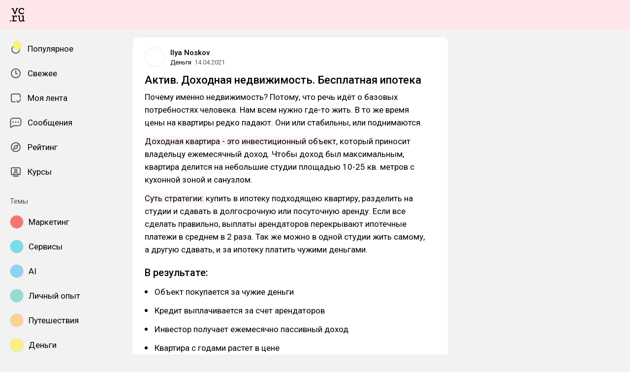

--- FILE ---
content_type: application/javascript; charset=utf-8
request_url: https://vc.ru/assets/Comments-C9z2IhoO.js
body_size: 17467
content:
import{a5 as xe,X as fe,n as Dt,cZ as ln,k as L,l as k,w as ne,b$ as Ee,aD as ot,u as pe,p as qe,cx as Pe,c_ as Ht,c$ as cn,cT as Le,E as g,aq as le,c0 as _e,aG as de,cw as un,a8 as tt,_ as ke,bz as Re,d0 as We,q as be,z as V,A as b,B as q,Z as Ve,ak as Te,d1 as Ft,s as it,Y as Ut,K as me,D as M,C as F,F as o,R as dn,H as oe,O as Me,af as Vt,ay as Xe,b1 as Je,j as Ce,ab as mn,d as vn,c4 as Oe,a1 as fn,I as ye,G as ve,ag as nt,d2 as hn,d3 as gn,cY as yn,aJ as Ot,aN as we,ae as rt,a6 as Ke,aa as pn,d4 as Ze,cS as bn,aE as Cn,cz as kn,ap as ie,a2 as Tn,d5 as wn,d6 as In,M as zt,aH as Sn,ad as Be,bg as Rn,a9 as te,d7 as En,d8 as Ae,d9 as An,aj as _n,da as lt,bA as ct,$ as xn,db as Pn,bx as wt,cv as $n,N as Ne,dc as Bn,dd as Ln,de as Nn,cA as Mn,cs as Dn,bO as ut,bK as Hn,bJ as Fn,df as he,dg as Un,dh as Vn,b6 as It,di as at,dj as On,dk as zn,dl as Gn,ct as ze,bd as jn,dm as qn,cp as je,dn as Gt,dp as jt,dq as qt,cP as Wn,dr as Xn,c9 as Jn,b_ as re,cJ as St,cN as Kn,cM as Qn,J as st,ds as Yn,dt as Zn,du as ea,dv as ta,bc as na,ck as aa,h as sa,cc as oa,t as ue,dw as ia,c7 as ra,dx as la,dy as ca,au as Wt,dz as ua,T as Rt,m as Fe,dA as Ue,dB as da,ar as Xt,aQ as ma,dC as va,aA as Se,dD as fa,dE as ha,dF as ga,dG as ya,ce as pa,ca as ba,a7 as Ca,dH as ka,dI as Ta,dJ as wa,dK as Ia,dL as Sa,dM as Ra}from"./index-BAxFXktw.js";import{u as Ea,f as Aa,a as _a}from"./useSuggest-D9w0pQb7.js";function xa(){const{[fe.Gifs]:e}=xe(),r=Dt(async a=>await e.getSearchableGifs(t.value,a)),l=L(""),s=k(()=>l.value.trim()===""?0:600),t=ln(l,s);return ne(t,async()=>{await r.loadInitial()}),Ee(()=>{e.resetSearchableGifs()}),{searchQuery:t,searchQueryModel:l,list:ot(r)}}function Pa(){const{[fe.Gifs]:e}=xe(),{isAnon:r}=pe(),l=Dt(async s=>r.value?[]:await e.getFavoriteGifs(s));return qe(async()=>{await l.loadInitial()}),Ee(()=>{e.resetFavoriteGifs()}),{list:ot(l)}}const Ie=0,De="data-branch-id",Ge="data-branch-highlightable",$a="data-branch-expandable",Jt="data-branch-semi-expandable";function Ba(e){const{scrollToElement:r}=Ht(),l=L(Ie),{css:s}=cn("",{id:"comments-branches"});function t(u,v){if(v!==void 0&&(u.getAttribute(v)??"")==="")return Ie;const c=u.getAttribute(De)??"",i=parseInt(c);return Number.isNaN(i)?Ie:i}function a(u,v,c){var i;return((i=e.tree.value)==null?void 0:i.toggleCollapse(u,v,c))??!1}function f(u){l.value=u,s.value=`@media (hover: hover) { [${Ge}][${De}="${u}"] { --branch-stroke: 2px; --color-branch: var(--theme-color-signal-active-default); } }`}function m(){l.value=Ie,s.value=""}return ne(e.entryId,()=>{m()}),Le(e.container,"mouseover",u=>{const v=t(u.target,Ge);v!==Ie&&f(v)}),Le(e.container,"mouseout",u=>{t(u.target,Ge)!==Ie&&m()}),Le(e.container,"click",u=>{var c;const v=t(u.target);if(v!==Ie){const i=u.target.getAttribute(Jt)!==null,h=a(v,void 0,{semi:i}),T=(c=e.tree.value)==null?void 0:c.getNodeById(v);if(T===void 0)return;h&&T.rootElement!==null&&!T.state.isOnScreen&&!i&&r(T.rootElement),m()}}),{toggleBranch:a}}const La=Pe(Ba,()=>({toggleBranch:()=>!1})),dt=({data:e})=>g("div",{class:"comment-branches"},[e.map(r=>{const l=!r.isParentOrSelfLastInBranch,s=r.isDirectReplyInBranch&&r.isParentOrSelfLastInBranch,t=r.isDirectReplyInBranch||!r.isParentOrSelfLastInBranch;return le(g("div",de({class:["comment-branch",l&&"comment-branch--visible",t&&"comment-branch--interactable",s&&"comment-branch--short"],key:`branch:${r.branchId}`},{[De]:r.branchId,[Ge]:!0}),[r.isDirectReplyInBranch&&g("div",{class:"comment-branch__arc"},null)]),[[_e("gtm"),"Comment — Close Thread — Click"]])})]);function Et(e){return typeof e=="function"||Object.prototype.toString.call(e)==="[object Object]"&&!We(e)}const Na=({stubText:e,stubType:r,isReply:l,i18n:s},{emit:t})=>{let a,f;return g("div",{class:"comments-form-stub"},[g("div",{class:"comments-form-stub__text",innerHTML:un(e??"")},null),g("div",{class:"comments-form-stub__buttons"},[r===tt.OnlySubscribers&&g(ke,{size:"small",onClick:()=>t("subscribe")},Et(a=s.t("shared.subscribeButton.subscribe"))?a:{default:()=>[a]}),r===tt.OnlyPlus&&g(ke,{size:"small",to:{name:"Plus",params:{source:Re.RestrictedComments}}},{default:()=>[g("span",{class:"comments-form-stub__plus-button"},[s.t("entry.comments.form.plus")])]}),l&&g(ke,{size:"small",onClick:()=>t("cancel")},Et(f=s.t("entry.comments.form.cancel"))?f:{default:()=>[f]})])])},Ma={class:"contenteditable"},Da=["contenteditable","data-placeholder"],Ha=be({__name:"Contenteditable",props:{modelValue:{},placeholder:{},disabled:{type:Boolean},maxlength:{}},emits:["focus","blur","input","exceeded","update:modelValue"],setup(e,{expose:r,emit:l}){const s=e,t=l,a=L();function f(v){var h;v.preventDefault();const c=(h=v.clipboardData)==null?void 0:h.getData("text/plain");if(typeof c!="string")return;const i=Ft(c.trim());i!==""&&document.execCommand("insertText",!1,i)}function m(){var i,h;const v=((i=a.value)==null?void 0:i.textContent)??"";if(s.maxlength!==void 0&&v.length>s.maxlength){t("exceeded");return}const c=v===""||((h=a.value)==null?void 0:h.innerHTML)===void 0?"":a.value.innerHTML;t("update:modelValue",c)}function u(v=""){a.value!==void 0&&(a.value.innerHTML=v)}return ne(()=>s.modelValue,()=>{var v;s.modelValue!==((v=a.value)==null?void 0:v.innerHTML)&&u(s.modelValue)}),qe(()=>{u(s.modelValue)}),r({input:a}),(v,c)=>(b(),V("div",Ma,[q("span",{ref_key:"input",ref:a,class:Te(["contenteditable__input",e.disabled&&"contenteditable__input--disabled"]),contenteditable:!e.disabled,"data-placeholder":e.placeholder,onInput:m,onPaste:f,onFocus:c[0]||(c[0]=i=>t("focus",i)),onBlur:c[1]||(c[1]=i=>t("blur",i)),onDragover:c[2]||(c[2]=Ve(()=>{},["prevent"]))},null,42,Da)]))}}),Fa=["onClick"],At=be({__name:"GifsList",props:{items:{},isLoading:{type:Boolean},isFadedOut:{type:Boolean}},emits:["select","endReach","scrollingStateChange"],setup(e,{expose:r,emit:l}){const s=e,t=l,a=k(()=>m.value?150:100),f=k(()=>s.isFadedOut?(a.value-36)*-1:void 0),{isWiderThanContent:m}=it(),u=L(null),v=k(()=>s.items[0]);return ne(()=>{var c;return(c=u.value)==null?void 0:c.isScrolling},c=>{t("scrollingStateChange",c===!0)}),Ut(()=>v.value,()=>{var c;(c=u.value)==null||c.scrollToTop()},{flush:"post",debounce:50}),r({refresh:()=>{var c;(c=u.value)==null||c.refresh()},scrollToTop:()=>{var c;(c=u.value)==null||c.scrollToTop()}}),(c,i)=>(b(),V(me,null,[e.items.length>0?(b(),M(o(dn),{key:0,ref_key:"gridInstance",ref:u,class:Te(["gifs-list",e.isFadedOut&&"gifs-list--faded-out"]),items:e.items,"virtual-scroll":{gap:3,itemsPerRow:3,itemHeight:a.value},"end-offset":o(m)?"300px":"450px","additional-height":f.value,onEndReach:i[0]||(i[0]=h=>t("endReach"))},{item:oe(({data:h,style:T})=>[q("div",{class:"gifs-list__item",style:Me(T),onClick:R=>t("select",h)},[Vt(c.$slots,"item",{data:h})],12,Fa)]),_:3},8,["class","items","virtual-scroll","end-offset","additional-height"])):F("",!0),e.isLoading?(b(),M(o(Xe),{key:1,class:Te({"gifs-list__loader":!0,"gifs-list__loader--placeholder":e.items.length===0})},null,8,["class"])):F("",!0)],64))}}),Ua={class:"gifs-manager__header"},Va={key:0,class:"gifs-manager__plus"},Oa=["src"],za={key:2,class:"gifs-manager__title"},Ga=["src"],ja=["src"],qa=be({__name:"GifsManager",emits:["select"],setup(e,{emit:r}){const l=r,s=Je(),{isWiderThanContent:t}=it(),{isPlusSubscriber:a}=pe(),{list:f}=Pa(),{searchQuery:m,searchQueryModel:u,list:v}=xa(),{t:c}=Ce(),{trackEvent:i}=mn(),h=k(()=>m.value.trim().length>0),T=k(()=>!h.value&&!a.value),R=L(null),x=L(null),$=L();async function N(){i("Gifs Attaching — Plus Purchase — Click"),await s.push({name:"Plus",params:{source:Re.FavoriteGifs}})}function W(B){const S=B.getBoundingClientRect(),E=S.left+S.width/2,J=S.top+S.height/2;$.value={url:B.src,x:E,y:J,aspectRatio:B.naturalWidth/B.naturalHeight}}function D(B){l("select",B),i("Gifs Attaching — History Item — Click")}function X(B){l("select",B),i(`Gifs Attaching — ${h.value?"Search":"Popular"} Item — Click`)}function z(){clearTimeout(H),$.value=void 0}let H;return vn()||(Le(x,"mouseover",B=>{B.target instanceof HTMLImageElement&&(clearTimeout(H),H=setTimeout(()=>{B.target instanceof HTMLImageElement&&W(B.target)},100))}),Le(x,"mouseout",B=>{B.target instanceof HTMLImageElement&&z()})),ne(h,async()=>{var B;await we(),(B=R.value)==null||B.refresh()}),ne([()=>f.isEnded,()=>f.isEmpty],async()=>{await we(),await v.loadInitial()},{once:!0}),qe(()=>{i("Gifs Attaching — Show")}),Ee(()=>{i("Gifs Attaching — Done")}),(B,S)=>(b(),V("div",{ref_key:"rootContainer",ref:x,class:"gifs-manager"},[q("div",Ua,[g(o(fn),{modelValue:o(u),"onUpdate:modelValue":S[0]||(S[0]=E=>Oe(u)?u.value=E:null),class:"gifs-manager__search",placeholder:o(c)("shared.gifs.search"),icon:"search",loading:h.value&&o(v).isLoading,"icon-right":o(u).trim().length>0?{name:"cross",action:()=>u.value=""}:void 0},null,8,["modelValue","placeholder","loading","icon-right"])]),T.value?(b(),V("div",Va,[ye(ve(o(c)("shared.gifs.stored",{n:100}))+" ",1),g(o(nt),{rounded:!0,onClick:S[1]||(S[1]=E=>N())},{default:oe(()=>[ye(ve(o(c)("shared.unblock")),1)]),_:1})])):F("",!0),h.value?F("",!0):(b(),M(At,{key:1,items:o(f).items,"is-loading":o(f).isLoading,"is-faded-out":o(f).items.length>3&&T.value,onSelect:S[2]||(S[2]=E=>D(E.adapter)),onEndReach:S[3]||(S[3]=E=>o(f).loadMore()),onScrollingStateChange:S[4]||(S[4]=E=>E&&z())},{item:oe(({data:E})=>[q("img",{src:o(hn)(E.adapter.data.uuid),loading:"lazy"},null,8,Oa)]),_:1},8,["items","is-loading","is-faded-out"])),o(v).isPresent&&!h.value?(b(),V("div",za,ve(o(c)("shared.gifs.popular")),1)):F("",!0),o(v).isPresent?(b(),M(At,{key:3,ref_key:"searchListInstance",ref:R,items:o(v).items,"is-loading":o(v).isLoading,onEndReach:S[5]||(S[5]=E=>o(v).loadMore()),onSelect:S[6]||(S[6]=E=>X(E.uploadableUrl)),onScrollingStateChange:S[7]||(S[7]=E=>E&&z())},{item:oe(({data:E})=>[q("img",{src:o(t)?E.previewUrl.gif:E.previewUrl.smallGif,loading:"lazy"},null,8,Ga)]),_:1},8,["items","is-loading"])):F("",!0),h.value&&!o(v).isPresent?(b(),M(o(gn),{key:4,"disable-icon":!0,text:o(c)("shared.gifs.notFound")},null,8,["text"])):F("",!0),(b(),M(Ot,{to:"body"},[g(yn,{name:"gif-pop"},{default:oe(()=>[$.value?(b(),V("div",{key:0,class:"gifs-manager-preview",style:Me({top:`${$.value.y}px`,left:`${$.value.x}px`})},[q("img",{src:$.value.url,style:Me({width:$.value.aspectRatio>1?"auto":"170px",height:$.value.aspectRatio>1?"170px":"auto"})},null,12,ja)],4)):F("",!0)]),_:1})]))],512))}}),Wa={class:"comment__branches"},Xa={class:"comment__content"},Ja={key:0,class:"comments-form__donation"},Ka={class:"comments-form__attachments"},Qa={class:"comments-form__footer"},Ya={class:"comments-form__actions"},Za={class:"comments-form__buttons"},_t=5e3,es=320,ts=250,xt=be({__name:"CommentsForm",props:{modelValue:{},contextNode:{default:void 0},attachmentsLimit:{default:1},stubText:{},stubType:{},isDisabled:{type:Boolean},isLoading:{type:Boolean},isMain:{type:Boolean},isEmpty:{type:Boolean},isExtractingLinks:{type:Boolean},branchesRelations:{default:()=>[]},suggestPlugins:{},isDonationsEnabled:{type:Boolean,default:!1}},emits:["submit","cancel","update:modelValue","attachmentRemove","subscribe"],setup(e,{expose:r,emit:l}){const s=e,t=l,{t:a,p:f}=Ce(),{open:m,close:u}=rt(),{alert:v}=Ke(),{open:c,close:i}=pn(),h=L(),T=L();Ea(Ze(s).suggestPlugins,T);const R=Ze(s).modelValue,x=L(!1),$=L(!1),N=L(!1),W=bn("promoted:mention-button",!1),{nodes:D,uploaded:X,openFileDialog:z,isFileOverDropZone:H,attach:B,remove:S}=Cn({model:Ze(R).attachments,container:h,accept:".png,.jpg,.jpeg,.heic,.webp,.gif,.mp4,.mov,.webm",limit:s.attachmentsLimit,onChange:()=>{O()},onRemove:d=>{t("attachmentRemove",d)}});kn(h,([{contentRect:d}])=>{x.value=d.width<es,$.value=d.width<ts});const E=L(!1),J=k(()=>!s.isDisabled&&!s.isLoading),p=k(()=>{var d;return((d=s.contextNode)==null?void 0:d.comment.id)??0}),I=k(()=>s.contextNode!==void 0),U=k(()=>ie('{"withdrawalLink":"https://lk.cloudtips.ru"}')&&s.isDonationsEnabled&&!I.value);function O(d){t("update:modelValue",{html:(d==null?void 0:d.html)??s.modelValue.html,attachments:(d==null?void 0:d.attachments)??X.value,replyTo:(d==null?void 0:d.replyTo)??p.value,donation:(d==null?void 0:d.donation)===void 0?s.modelValue.donation:d.donation})}function G(){N.value=!0,v({type:te.Error,text:a("entry.comments.alerts.formTextLimitExceeded",{limit:_t})})}async function ee(d){N.value=!1,O({html:d})}function C(){s.isEmpty||t("submit")}function P(){we().then(()=>{requestAnimationFrame(()=>{T.value!==void 0&&Aa(T.value)})})}function y(d){c(En,{min:100,max:1e4,suggestions:[250,500,1e3],buttonLabel:a("entry.comments.attach"),location:"Comments",style:{padding:"16px"},onSubmit:w=>{O({donation:w}),i()}},{width:220,target:d.target})}function A(){m(qa,{onSelect(d){B([d]),u()}},{title:a("shared.gifs.attach"),fit:"cover"})}async function K(){T.value!==void 0&&(_a("@",T.value,{skipInsertIfPresent:!0}),W.value=!0)}async function n(){t("subscribe"),await we(),P()}return r({input:T,focus:P}),(d,w)=>{const ae=_e("gtm");return b(),V("div",{class:Te(["comment","comment--writing",e.isMain&&"comment--writing-main",!e.isMain&&"comment--writing-secondary",e.contextNode!==void 0&&"comment--writing-reply"]),style:Me({"--comment-display-level":e.branchesRelations.length>0?1:0})},[q("div",Wa,[g(o(dt),{data:e.branchesRelations},null,8,["data"])]),q("div",Xa,[e.isDisabled&&o(ie)(e.stubText)?(b(),M(o(Na),{key:0,stubText:e.stubText,stubType:e.stubType,isReply:I.value,i18n:{t:o(a),p:o(f)},onCancel:w[0]||(w[0]=Q=>t("cancel")),onSubscribe:n},null,8,["stubText","stubType","isReply","i18n"])):(b(),V("div",{key:1,ref_key:"formContainer",ref:h,class:Te(["comments-form",!J.value&&"comments-form--disabled",E.value&&"comments-form--focused",o(H)&&"comments-form--dropover"]),onClick:Ve(P,["self"])},[g(Ha,{ref:Q=>{T.value=Q==null?void 0:Q.input},disabled:!J.value,"model-value":e.modelValue.html,placeholder:o(ie)(e.stubText)?e.stubText:o(a)("entry.comments.form.placeholder"),maxlength:_t,onFocus:w[1]||(w[1]=Q=>E.value=!0),onBlur:w[2]||(w[2]=Q=>E.value=!1),onExceeded:G,"onUpdate:modelValue":ee,onKeyup:Tn(Ve(C,["ctrl"]),["enter"])},null,8,["disabled","model-value","placeholder","onKeyup"]),e.modelValue.donation?(b(),V("div",Ja,[g(o(wn),{value:e.modelValue.donation},null,8,["value"]),I.value?F("",!0):(b(),M(o(In),{key:0,onClick:w[3]||(w[3]=()=>{O({donation:null})})}))])):F("",!0),q("div",Ka,[(b(!0),V(me,null,zt(o(D),Q=>(b(),M(Sn,de({ref_for:!0},Q,{key:`attachment:${Q.key}`,onRemove:mt=>o(S)(Q.key)}),null,16,["onRemove"]))),128))]),q("div",Qa,[q("div",Ya,[le(g(o(Be),{icon:"image",size:20,onClick:w[4]||(w[4]=Q=>o(z)())},null,512),[[ae,"New Comment — Attach Media — Click"]]),le(g(o(Be),{icon:"gif",size:20,onClick:w[5]||(w[5]=Q=>A())},null,512),[[ae,"New Comment — Attach GIF — Click"]]),le(g(o(Be),{icon:"mention_clear",size:20,"is-need-attention":!o(W),onMousedown:w[6]||(w[6]=Ve(()=>{},["prevent"])),onClick:w[7]||(w[7]=Q=>K())},null,8,["is-need-attention"]),[[ae,"New Comment — Mention — Click"]]),U.value?(b(),M(o(Be),{key:0,icon:"rouble",size:20,onClick:y})):F("",!0),e.isExtractingLinks?(b(),M(o(Xe),{key:1})):F("",!0)]),q("div",Za,[I.value?(b(),M(o(nt),{key:0,type:"minimal",icon:$.value?"cross":void 0,"is-circle":$.value,disabled:!J.value,onClick:w[8]||(w[8]=Q=>t("cancel"))},{default:oe(()=>[$.value?F("",!0):(b(),V(me,{key:0},[ye(ve(o(a)("entry.comments.form.cancel")),1)],64))]),_:1},8,["icon","is-circle","disabled"])):F("",!0),le((b(),M(o(nt),{icon:x.value?"arrow_up":void 0,disabled:e.isEmpty||!J.value||N.value,"is-circle":x.value,onClick:C},{default:oe(()=>[x.value?F("",!0):(b(),V(me,{key:0},[ye(ve(o(a)("entry.comments.form.submit")),1)],64))]),_:1},8,["icon","disabled","is-circle"])),[[Rn,!e.isEmpty],[ae,"New Comment — Send Button — Click"]])])])],2))])],6)}}}),ns={class:"comments-header"},as={class:"comments-header__title"},ss={class:"comments-header__controls"},os=5,is=be({__name:"CommentsHeader",props:{count:{},sorting:{},isSubscribedToNotifications:{type:Boolean}},emits:["update:sorting","update:isSubscribedToNotifications"],setup(e,{emit:r}){const l=e,s=r,{t,p:a}=Ce(fe.Entry),f=[{label:t("comments.sorting.best"),value:Ae.Hotness,action:()=>{s("update:sorting",Ae.Hotness)}},{label:t("comments.sorting.latest"),value:Ae.Date,action:()=>{s("update:sorting",Ae.Date)}}];return(m,u)=>(b(),V("div",ns,[e.count!==void 0?(b(),V(me,{key:0},[q("div",as,[e.count>0?(b(),V(me,{key:0},[ye(ve(o(a)("comments.counter",e.count)),1)],64)):(b(),V(me,{key:1},[ye(ve(o(t)("comments.title")),1)],64))]),q("div",ss,[e.count>os?(b(),M(An,{key:0,selected:l.sorting,options:f},null,8,["selected"])):F("",!0),g(o(Be),{class:"comments-header__bell",icon:"bell","is-active":e.isSubscribedToNotifications,onClick:u[0]||(u[0]=v=>s("update:isSubscribedToNotifications",!e.isSubscribedToNotifications))},null,8,["is-active"])])],64)):(b(),M(o(_n),{key:1,width:"143px"}))]))}});function rs(e){return typeof e=="function"||Object.prototype.toString.call(e)==="[object Object]"&&!We(e)}const ls=({entryAuthorId:e,entryUrl:r,i18n:l,...s},{emit:t})=>{const a=s.replyTo>0,f=s.isPinned,m=s.isEdited,u=e!==void 0&&e===s.author.id,v=lt(r,s.id),c=ct(s.author),i={main:()=>[f&&g("div",{class:"comment__icon"},[g(Ne,{name:"pin",width:14,height:14},null)]),a&&le(g("div",{class:"comment__icon comment__icon--interactable",onMouseenter:()=>t("arrowHover"),onMouseleave:()=>t("arrowUnhover"),onClick:()=>t("arrowClick")},[g(Ne,{name:"reply_to",width:14,height:14},null)]),[[_e("gtm"),"Comment — Go To — Click"]])].filter(h=>h!==!1),secondary:()=>[s.author.nickname&&le(g(wt,{class:"comment__detail",to:c,"preview-type":Pn.Subsite,previewSource:"Comment"},{default:()=>[ye("@"),s.author.nickname]}),[[_e("gtm"),"Comment — Nickname — Click"]]),le(g(wt,{class:"comment__detail comment__detail--noshrink",to:v,preventDefault:!0,onClick:h=>{h.preventDefault(),t("dateClick")}},{default:()=>[g($n,{date:s.date},null)]}),[[_e("gtm"),"Comment — Date — Click"]]),m&&g(Ne,{name:"pen_solid",width:12,height:12},null),u&&g("div",{class:"comment__detail--accent"},[l.t("entry.comments.author")])].filter(h=>h!==!1)};return g(xn,{id:s.author.id,url:c,name:s.author.name,avatar:s.author.avatar,badgeId:s.author.badgeId,isAllowVideoAvatar:s.author.isPlus,location:"Comment",avatarSize:36,isOnline:s.author.isOnline},rs(i)?i:{default:()=>[i]})};function Pt(e,r,{isForceRealText:l=!1}={}){return l?e.hiddenContent??e.text:e.isIgnored?r.t("shared.comments.hidden"):e.text}function cs(e){return typeof e=="function"||Object.prototype.toString.call(e)==="[object Object]"&&!We(e)}const us=({level:e,parentId:r,branchesRelations:l,maxVisibleRelationsLevel:s,label:t})=>g("div",{class:"comment comment--expander",style:{"--comment-display-level":Math.min(e,s)}},[g("div",{class:"comment__branches"},[g(dt,{data:l.slice(0,s).map((a,f)=>({...a,isParentOrSelfLastInBranch:f===l.length-1?!0:a.isParentOrSelfLastInBranch}))},null)]),g("div",{class:"comment__content"},[g(ke,de({class:"comment__expand",size:"small"},{[De]:r,[Jt]:!0}),cs(t)?t:{default:()=>[t]})])]);function ds(e){return typeof e=="function"||Object.prototype.toString.call(e)==="[object Object]"&&!We(e)}const ms=({i18n:e,actions:r,entryUrl:l,repliesCount:s,entryAuthorId:t,branchesRelations:a,maxVisibleRelationsLevel:f,state:m,isUnread:u,isMePlusSubscriber:v,getRepliesCount:c,...i},{emit:h})=>{let T,R=null;if(!m.isRendered)return h("refUpdate",i.id,null,R),R=null,F(`comment:${i.id}`);if(m.isRenderedAsParentBranchExpander){const D=(c==null?void 0:c(i.replyTo,i.id))??0,X=`${e.t("shared.more")} ${e.p("shared.comments.repliesCounter",D)}`;return g(us,{parentId:i.replyTo,level:i.level,branchesRelations:a,maxVisibleRelationsLevel:f,label:X},null)}const x=(i.isIgnored||i.isHiddenByBan)&&!m.isRevealedHidden,N=i.isRemoved&&!i.isHiddenByBan||x,W=s>0;return g("div",{class:["comment",i.level===0&&"comment--root",m.isHighlighted&&"comment--highlighted",m.isAttention&&"comment--attention",u&&"comment--unread",N&&"comment--hidden"],"data-id":i.id,ref:D=>{h("refUpdate",i.id,D,R),R=D},style:{"--comment-display-level":Math.min(i.level,f)}},[g("div",{class:"comment__branches"},[g(dt,{data:a.slice(0,f)},null)]),g("div",{class:"comment__content","data-content":!0},[N?[g("div",{class:"comment__avatar comment__avatar--icon"},[g(Ne,{name:x?"spoiler":"ban",width:22,height:22},null)]),g("div",{class:"comment-hidden"},[g("div",{class:"comment-hidden__text"},[Pt(i,e,{isForceRealText:m.isRevealedHidden})]),x&&g("div",{class:"comment-hidden__restore"},[g(ke,{size:"tiny",isPromotesPlus:!v,onClick:()=>h("revealHidden",i.id)},ds(T=e.t("entry.comments.show"))?T:{default:()=>[T]})])])]:[g(ls,de(i,{entryUrl:l,entryAuthorId:t,i18n:e,onArrowHover:()=>h("highlightParent",i.replyTo),onArrowUnhover:()=>h("unhighlightParent"),onArrowClick:()=>h("navigateToParent",i.replyTo),onDateClick:()=>h("navigateToSelf",i.id)}),null),g(Bn,de(i,{actions:r,mediaSize:[400,300],mediaZoom:!0,text:Pt(i,e,{isForceRealText:m.isRevealedHidden})}),null)],g(Ln,de(i,{i18n:e,actions:r,context:{entryId:i.entry.id,entryUrl:l,entryAuthorId:t},isReplyDisabled:N,isEtcDisabled:N,onReplyClick:()=>{h("reply",i.id)}}),{default:()=>W&&[le(g(ke,de({class:"comment__expand",size:"small",disabled:m.isLoadingReplies,onClick:m.isRepliesLoaded?void 0:()=>h("expand",i.id)},m.isRepliesLoaded?{[De]:i.id,[$a]:!0}:void 0),{default:()=>[m.isRepliesLoaded&&!m.isRepliesCollapsed?e.t("shared.collapse"):e.p("shared.comments.repliesCounter",s)]}),[[Nn,"Comment — Open Thread — Click"]]),m.isLoadingReplies&&g(Xe,null,null)]})])])},vs={class:"comments-updates"},et=99,$t=140,fs=be({__name:"CommentsUpdates",props:{unreadCount:{}},emits:["click","close"],setup(e,{emit:r}){const l=e,s=r,{p:t}=Ce(fe.Entry),a=L(),f=L(!1),m=L(!1);let u;const v=k(()=>l.unreadCount>et?`${et}+ ${t("comments.newUnread",et,!1)}`:`${l.unreadCount} ${t("comments.newUnread",l.unreadCount,!1)}`);Mn(a,([{boundingClientRect:i,intersectionRect:h}])=>{m.value=i.bottom>h.bottom&&h.bottom!==0},{threshold:[0,1]});function c(){f.value=!0,u=setTimeout(()=>{f.value=!1},$t)}return Ee(()=>{clearTimeout(u),u=void 0}),(i,h)=>{const T=_e("gtm");return e.unreadCount>0?(b(),V(me,{key:0},[h[2]||(h[2]=q("div",{class:"comments-updates-shifter"},null,-1)),q("div",vs,[le((b(),V("div",{class:Te(["comments-updates-button",m.value&&"comments-updates-button--stuck",f.value&&"comments-updates-button--pressed"]),style:Me({"--press-duration":$t+"ms"}),onMousedown:c},[q("div",{class:"comments-updates-button__label",onClick:h[0]||(h[0]=R=>s("click"))},ve(v.value),1),q("div",{class:"comments-updates-button__close",onClick:h[1]||(h[1]=R=>s("close"))},[g(o(Ne),{name:"cross",width:16,height:16})])],38)),[[T,"Comments — New — Click"]]),q("div",{ref_key:"horizon",ref:a,class:"comments-updates__horizon"},null,512)])],64)):F("",!0)}}}),hs=60*2;function gs({processCommentsFn:e}={}){var K;const{[fe.Comments]:r,[fe.Account]:l}=xe(),{copy:s}=Dn(),{alert:t}=Ke(),{t:a,tf:f}=Ce(),{open:m,close:u}=rt(),{recallAfterAuth:v}=ut(),{user:c,isPlusSubscriber:i,isMe:h}=pe(),{confirm:T}=Hn(),R=Je(),x=(K=Fn)==null?void 0:K(),$=new Set,N=Gn(),W=[{icon:"like",label:a("shared.reactions.title"),handler:async n=>{if(x!==void 0&&!i.value){await R.push({name:"Plus",params:{source:Re.ReactionVoters}});return}m(Un,{getter:async d=>await ee(n.comment.id,d),onItemSelect:u},{title:a("shared.reactions.title")})}},{icon:"rouble",label:a("donations.title"),handler:async n=>{m(Vn,{getter:async d=>await C(n.comment.id,d),onItemSelect:u},{title:a("donations.title")})},filter:n=>(n==null?void 0:n.comment.author.isDonationsEnabled)===!0},{value:"gift",icon:"gift",label:a("shared.etc.gift"),handler:async n=>{await(x==null?void 0:x.giftToUser(Re.GiftComment,n.comment.author.id))},filter:n=>ie(x)&&ie(n)&&!h(n.comment.author.id)&&n.comment.author.isPlusGiftEnabled},{icon:"link",label:a("entry.comments.etc.copyLink"),handler:async({comment:n,entryUrl:d})=>{d!==void 0&&await X(n.id,d)},filter:n=>(n==null?void 0:n.entryUrl)!==void 0,gtm:"Comment — More — Copy Link — Click"},{icon:"bookmark",label:a("entry.comments.etc.addToBookmarks"),handler:async({comment:n})=>{await z(n)},filter:n=>{var d;return((d=n==null?void 0:n.comment)==null?void 0:d.isFavorited)===!1},gtm:"Comment — More — Add To Favorites — Click"},{icon:"bookmark_active",label:a("entry.comments.etc.removeFromBookmarks"),handler:async({comment:n})=>{await H(n)},filter:n=>{var d;return((d=n==null?void 0:n.comment)==null?void 0:d.isFavorited)===!0},gtm:"Comment — More — Remove From Favorites — Click"},{icon:"flag",label:a("shared.etc.complain"),handler:async({comment:n})=>{await B(n.id)},filter:n=>{var d;return(n==null?void 0:n.comment.author.id)!==((d=c.value)==null?void 0:d.id)},gtm:"Comment — More — Complain — Click"},{icon:"spoiler",label:a("shared.etc.block"),handler:async({comment:n})=>{await S(n.author.id),e==null||e(d=>d.comment.author.id===n.author.id,d=>{d.comment.isIgnored=!0,d.state.isRevealedHidden=!1},{chunkSize:100})},filter:n=>{var d;return n!==void 0&&!A(n.comment)&&(n==null?void 0:n.comment.author.id)!==((d=c.value)==null?void 0:d.id)},gtm:"Comment — More — Ignore — Click"},{icon:"eye",label:a("shared.etc.unblock"),handler:async({comment:n,entryId:d})=>{await E(n.author.id),e==null||e(w=>w.comment.author.id===n.author.id,w=>{w.comment.isIgnored=!1,w.state.isRevealedHidden=!1},{chunkSize:100})},filter:n=>{var d;return n!==void 0&&A(n.comment)&&(n==null?void 0:n.comment.author.id)!==((d=c.value)==null?void 0:d.id)}},{permission:he.Edit,icon:"pen",label:a("shared.etc.edit"),handler:async({comment:n})=>{await J(n)},gtm:"Comment — More — Edit — Click"},{permission:he.Pin,icon:"pin",label:a("entry.comments.etc.pin"),handler:async({comment:n})=>{await p(n)},filter:n=>{var d;return((d=n==null?void 0:n.comment)==null?void 0:d.isPinned)===!1}},{permission:he.Pin,icon:"pin",label:a("entry.comments.etc.unpin"),handler:async({comment:n})=>{await I(n)},filter:n=>{var d;return((d=n==null?void 0:n.comment)==null?void 0:d.isPinned)===!0}},{permission:he.Remove,icon:"delete",label:a("entry.comments.etc.remove"),handler:async({comment:n,entryId:d,entryAuthorId:w})=>{var ae;await T({title:a("shared.etc.remove")}),await U(n,d,w!==((ae=c.value)==null?void 0:ae.id)),t({type:te.Success,text:a("shared.done")})},filter:n=>(n==null?void 0:n.comment.isRemoved)===!1},{permission:he.RemoveThread,icon:"delete_thread",label:a("entry.comments.etc.removeThread"),handler:async({comment:n,entryId:d})=>{await T({title:a("shared.etc.remove")}),await O(n,d),t({type:te.Success,text:a("shared.done")})},filter:n=>(n==null?void 0:n.comment.isRemoved)===!1},{permission:he.Moderate,icon:"comment",label:a("shared.etc.moderateComment"),handler:async n=>{It(at(`/admin/comments/${n.comment.id}`),"_blank")}},{permission:he.Moderate,icon:"subs",label:a("shared.etc.moderateUser"),handler:async n=>{It(at(`/admin/users/${n.comment.author.id}`),"_blank")}}],{getContextActions:D}=On(W,{requestPermissions:async({comment:n})=>await r.getPermissionsForCommentId(n.id)});async function X(n,d){const w=window.location.origin+lt(d,n);await s(w),t({type:te.Success,text:a("entry.comments.alerts.copied")})}async function z(n){await v(async()=>{await r.toggleBookmark(n.id,!0),t({type:te.Success,text:a("entry.comments.alerts.addedToBookmarks")})})}async function H(n){await v(async()=>{await r.toggleBookmark(n.id,!1),t({type:te.Success,text:a("entry.comments.alerts.removedFromBookmarks")})})}async function B(n,d=!0){return await new Promise(w=>{m(zn,{isShowSuccessAlert:d,submitHandler:async ae=>{await v(async()=>await r.complain(n,ae)),w(),u()}},{title:a("shared.etc.complain")})})}async function S(n){await v(async()=>await l.blockUser(n)),$.add(n),t({type:te.Success,text:a("shared.userBlocked")})}async function E(n){await v(async()=>await l.unblockUser(n)),$.delete(n),t({type:te.Success,text:a("shared.userUnblocked")})}async function J(n){await N.trigger({action:he.Edit,contextCommentId:n.id,isNeedPlus:!i.value&&ze().unix()-n.date>hs})}async function p(n){await r.pinComment(n.id,!0),t({type:te.Success,text:a("entry.comments.alerts.pinned")})}async function I(n){await r.pinComment(n.id,!1),t({type:te.Success,text:a("entry.comments.alerts.unpinned")})}async function U(n,d,w){await r.removeComment({id:n.id,entryId:d,isRemoveReplies:!1,isRemovedByModerator:w})}async function O(n,d){await r.removeComment({id:n.id,entryId:d,isRemoveReplies:!0})}async function G(n,d){try{await v(async()=>await r.toggleReaction(n,d))}catch(w){w instanceof Error&&t({type:te.Error,text:f(`shared.reactions.errors.${w.message}`,"shared.unknownError")})}}async function ee(n,d,w){return await r.getReactorsList(n,d,w)}async function C(n,d){return await r.getDonatorsList(n,d)}function P(){r.clearReactorsList()}function y(){r.clearDonatorsList()}function A(n){return n.isIgnored||$.has(n.author.id)}return{actions:{getContextActions:D,toggleReaction:G,getReactors:ee,clearReactors:P,getDonators:C,clearDonators:y},onAction:N.on}}const ys=Pe(gs,()=>({actions:{getContextActions:async()=>[],toggleReaction:async()=>{},getReactors:async()=>[],clearReactors:()=>{},getDonators:async()=>[],clearDonators:()=>{}},onAction:()=>({off:()=>{}})}));function ps(e){const{[fe.Comments]:r}=xe(),{isAnon:l}=pe(),s=L(!1),t=ot(new Map),a=k(()=>Array.from(t.entries()).sort(([,R],[,x])=>R-x).map(([R])=>R)),f=k(()=>t.size);async function m(){l.value||s.value||e.count.value===void 0||(await r.saveCommentsVisitForEntryId(e.entryId.value,e.count.value),s.value=!0)}function u(){s.value=!1}function v(R,x){t.set(R,x)}function c(R){t.delete(R)}function i(){t.clear()}async function h(R,x){const $=await qn(e.lastVisit).not.toBe(void 0);typeof($==null?void 0:$.date)=="number"&&x>$.date&&v(R,x)}function T(R){return a.value.includes(R)}return ne(e.entryId,()=>{u()}),jn(e.isShouldUpdateVisit,m),{unreadCommentsIdsByDate:a,unreadCommentsCount:f,removeUnread:c,readAll:i,compareCommentDate:h,isUnread:T}}const bs=Pe(ps,()=>({unreadCommentsIdsByDate:k(()=>[]),unreadCommentsCount:k(()=>0),removeUnread:()=>{},readAll:()=>{},compareCommentDate:async()=>{},isUnread:()=>!1}));function Bt(e){return e.props!==null&&e.el!==null&&e.el instanceof HTMLElement&&e.el.nodeType===e.el.ELEMENT_NODE}const Cs=be({__name:"CommentsTree",props:{entryId:{},nodes:{},count:{},lastVisit:{},isSingleThread:{type:Boolean},maxVisibleRelationsLevel:{},getRepliesCount:{type:Function},processComments:{type:Function}},emits:["reply","edit","expand","highlight","unhighlight","navigate","read","refUpdate","visibilityChange","donationRender","revealHidden"],setup(e,{emit:r}){const l=e,s=r,t=je(Gt,k(()=>0)),a=je(jt,k(()=>"")),f=qt("container"),m=new Map,u=k(()=>!l.isSingleThread&&l.nodes!==void 0&&R.value&&l.lastVisit!==void 0),v=Je(),{t:c,p:i}=Ce(),{actions:h,onAction:T}=ys({processCommentsFn:l.processComments}),{isVisible:R}=Wn(f),{observe:x,unobserve:$,visibleElements:N}=Xn(),{isPlusSubscriber:W}=pe(),{isDisabled:D,isBannerEnabled:X}=Jn(),{unreadCommentsIdsByDate:z,unreadCommentsCount:H,removeUnread:B,readAll:S,isUnread:E,compareCommentDate:J}=bs({entryId:re(l,"entryId"),count:re(l,"count"),lastVisit:re(l,"lastVisit"),isShouldUpdateVisit:u}),p=k(()=>!D.value&&X(St.InComments));function I(){const C=z.value[0];C!==void 0&&s("navigate",C)}function U(C,P,y){s("refUpdate",C,P),P!==y&&y!==null&&$(y),P!==null&&x(P,{threshold:.5},({isIntersecting:A})=>{s("visibilityChange",C,A),ee(C,P,A)})}function O(C){C.props!==null&&(C.props.level===0&&J(C.props.id,C.props.date),Bt(C)&&C.props.donation!==null&&s("donationRender",C.props.id,C.props.nonce))}function G(C){Bt(C)&&$(C.el)}function ee(C,P,y){if(!y||!E(C))return;const A=setTimeout(()=>{N.has(P)&&E(C)&&(B(C),s("read",C)),m.delete(C)},100);m.set(C,A)}return T(({action:C,contextCommentId:P,isNeedPlus:y})=>{if(C===he.Edit&&P!==void 0){if(y){v.push({name:"Plus",params:{source:Re.EditComment}});return}s("edit",P)}}),Ee(()=>{m.forEach(C=>{clearTimeout(C)}),m.clear()}),(C,P)=>(b(),V("div",{ref_key:"container",ref:f,class:"comments-tree"},[(b(!0),V(me,null,zt(e.nodes,y=>(b(),V(me,{key:`comment:${y.comment.id}`},[p.value&&y.rootIndex!==void 0&&y.rootIndex%5===2?(b(),M(Kn,{key:0,"banner-id":o(St).InComments,"advert-place":o(Qn).PostBefore,class:"comments-rotator"},null,8,["banner-id","advert-place"])):F("",!0),g(o(ms),de({ref_for:!0},y.comment,{branchesRelations:y.branchesRelations,state:y.state,isUnread:o(E)(y.comment.id),actions:o(h),i18n:{t:o(c),p:o(i)},entryUrl:o(a),entryAuthorId:o(t),repliesCount:y.repliesCount,maxVisibleRelationsLevel:e.maxVisibleRelationsLevel,getRepliesCount:e.getRepliesCount,isMePlusSubscriber:o(W),onRefUpdate:U,onReply:P[0]||(P[0]=A=>s("reply",A)),onExpand:P[1]||(P[1]=A=>s("expand",A)),onHighlightParent:P[2]||(P[2]=A=>s("highlight",A)),onUnhighlightParent:P[3]||(P[3]=()=>s("unhighlight")),onNavigateToParent:P[4]||(P[4]=A=>s("navigate",A)),onNavigateToSelf:P[5]||(P[5]=A=>s("navigate",A)),onRevealHidden:P[6]||(P[6]=A=>s("revealHidden",A)),onVnodeMounted:O,onVnodeUnmounted:G}),null,16,["branchesRelations","state","isUnread","actions","i18n","entryUrl","entryAuthorId","repliesCount","maxVisibleRelationsLevel","getRepliesCount","isMePlusSubscriber"])],64))),128)),g(fs,{"unread-count":o(H),onClick:I,onClose:o(S)},null,8,["unread-count","onClose"]),Vt(C.$slots,"default")],512))}}),Lt=be({__name:"CommentsExpandBar",props:{count:{},isLoading:{type:Boolean},position:{},isSingleThread:{type:Boolean}},emits:["expand"],setup(e,{emit:r}){const l=e,s=r,{t,p:a}=Ce(),{isPlusSubscriber:f}=pe(),m=k(()=>l.count===void 0||l.count===0?t("entry.comments.showAll"):l.isSingleThread?`${t("shared.showAll")} ${a("entry.comments.counter",l.count)}`:a("entry.comments.counter",l.count)),u=k(()=>!l.isSingleThread&&!f.value);return(v,c)=>(b(),V("div",{class:Te(["comments-limit",e.position&&`comments-limit--${e.position}`])},[g(ke,{class:"comments-limit__expand",disabled:e.isLoading,onClick:c[0]||(c[0]=i=>s("expand"))},{default:oe(()=>[ye(ve(m.value)+" ",1),e.isLoading?(b(),M(Xe,{key:0})):F("",!0)]),_:1},8,["disabled"]),g(st,null,{default:oe(()=>[u.value?(b(),M(ke,{key:0,class:"comments-limit__expand-always",to:{name:"Plus",params:{source:o(Re).ExpandComments}}},{default:oe(()=>[ye(ve(o(t)("entry.comments.expandAlways")),1)]),_:1},8,["to"])):F("",!0)]),_:1})],2))}});function ks(e,r){const{t:l}=Ce(),s=Ft(e.text),t=Yn({entityType:"post",entityId:e.entry.id,version:ze().unix()}),a=e.author.name,f=at(lt(ie(r)?r:e.entry,e.id)),m=s===""?`${l("shared.comment")} ${a} ${l("core.meta.on")} vc.ru`:`${Zn(s,100)} — ${a} ${l("core.meta.on")} vc.ru`,u=(()=>{let i=l("entry.comments.commentInPost");return e.entry.title!==""?i+=` "${e.entry.title}"`:i+=` ${l("core.meta.on")} vc.ru`,i})(),v={description:u,ogType:"article",ogImage:t.fb,ogUrl:f,twitterImage:t.tw,author:a},c=[ea({itemListElement:[{name:e.entry.title!==""?e.entry.title:`${l("shared.post")} ${l("core.meta.on")} vc.ru`,item:na(e.entry)}]}),ta({headline:m,description:u,datePublished:ze(e.date*1e3).toISOString(),dateModified:ze(e.lastModificationDate*1e3).toISOString(),author:{name:e.author.name,image:aa({uuid:e.author.avatar.data.uuid,width:128}),url:ct(e.author)},image:t.fb,url:f,text:s})];return{title:m,meta:v,schema:c,canonicalUrl:f,vkImage:t.vk}}async function Ts(e){const{[fe.Comments]:r,[fe.Subsite]:l}=xe(),{isAnon:s,user:t}=pe(),{setPageProperties:a}=sa(),{alert:f}=Ke(),{recallAfterAuth:m}=ut(),{catchError:u}=oa(),v={Anon:1,Authorized:1,Plus:0,Pagination:10},c=k(()=>ue(e.entryId)),i=k(()=>ue(e.commentId)),h=L(s.value?Ae.Hotness:r.getPreferredSorting()),T=k(()=>ue(e.count)),R=k(()=>ue(e.isHandleSeo)??!1),x=k(()=>i.value!==void 0&&i.value>0),$=L(!1),N=k(()=>{var y;return(y=X.value)==null?void 0:y.reduce((A,K)=>(K.comment.isRemoved||(A+=1),K.state.isRepliesLoaded||(A+=K.comment.replyCount??0),A),0)}),W=k(()=>({total:T.value,processed:N.value,nonProcessed:x.value||T.value===void 0||N.value===void 0?0:T.value-N.value})),D=ia(),X=k(()=>{var y;return(y=D.value)==null?void 0:y.nodes}),z=L(!1),H=L(!1);async function B(y){await u(async()=>{var A;try{z.value=!0;const K=await r.getCommentsByEntryId(c.value,i.value,y);K!==void 0&&(D.value=K,J()),$.value=(i.value===void 0||i.value===0)&&(y==null?void 0:y.limit)!==void 0&&y.limit>0&&(((A=D.value)==null?void 0:A.getNonProcessedCount())??0)>0}catch(K){if(i.value!==void 0&&K instanceof la)throw K;console.error(K),H.value=!0}finally{z.value=!1}})}function S(){var y;z.value=!1,H.value=!1,$.value=!1,(y=D.value)==null||y.clear(),D.value=void 0}function E(){h.value=s.value?Ae.Hotness:r.getPreferredSorting()}function J(){var A;if(!R.value||i.value===void 0||i.value===0)return;const y=(A=D.value)==null?void 0:A.getNodeById(i.value);y!==void 0&&a(ks(y.comment,ue(e==null?void 0:e.entryUrl)))}async function p(y,A){return l.clearMentionsCache(""),await r.addComment(y,A)}async function I(y){l.clearMentionsCache(""),await r.editComment(y)}async function U(){}async function O(){let y=v.Anon;ie(t.value)&&(y=t.value.isPlus?v.Plus:v.Authorized),await B({includeUserData:ie(t.value),limit:y,sorting:h.value})}async function G(y){await r.fillCommentRepliesById(c.value,y)}async function ee(){await B({includeUserData:ie(t.value),limit:v.Pagination,isPagination:!0,sorting:h.value})}async function C(y){try{await m(async()=>await r.toggleNotificationsSubscription(c.value,y))}catch(A){A instanceof Error&&f({type:te.Error,text:A.message})}}async function P(y){return await r.getHiddenCommentById(y)}return ne(c,async(y,A)=>{r.disableRealtimeUpdates(A),S(),E(),await O(),r.enableRealtimeUpdates(y)}),ne(i,async()=>{z.value||(S(),E(),await O())}),ne(h,async y=>{z.value||(r.setPreferredSorting(y),S(),await O())}),Ee(()=>{r.disableRealtimeUpdates(c.value),S()}),await ra({onServer:U,onHydration:U,onAfterClientRender:async()=>{(X.value===void 0||!s.value)&&await O(),r.enableRealtimeUpdates(c.value)}}),{tree:D,nodes:X,counters:W,sorting:h,isLoading:z,isError:H,isSingleThread:x,isLimitApplied:$,add:p,edit:I,loadReplies:G,loadMore:ee,toggleNotificationsSubscription:C,getHiddenCommentById:P}}const Nt=0;function ws(e){const{scrollToElement:r}=Ht(),l=L(null);function s(u){l.value=u,a(!0)}function t(){a(!1),l.value=null}function a(u){var c;if(l.value===null)return;const v=(c=e.tree.value)==null?void 0:c.getNodeById(l.value);v!==void 0&&(v.state.isHighlighted=u)}async function f(u,v=!0){var i;if(u===void 0)return;if(u===Nt){r(e.container.value);return}const c=(i=e.tree.value)==null?void 0:i.getNodeById(u);if(c===void 0){r(e.container.value);return}c.parents.length>0&&c.parents.forEach(h=>{var T;(T=e.tree.value)==null||T.toggleCollapse(h,!1,{complete:!0})}),await we(),requestAnimationFrame(()=>{r(c.rootElement),typeof e.onAfterItemNavigation=="function"&&v&&e.onAfterItemNavigation(c)})}function m(u=Nt){we().then(async()=>{await f(u,!0)})}return{highlight:s,unhighlight:t,navigate:m}}const Is=Pe(ws,()=>({highlight:()=>{},unhighlight:()=>{},navigate:()=>{}}));var ge=(e=>(e.Add="add",e.Edit="edit",e))(ge||{});function Mt({id:e,name:r,nickname:l}){return Xt(`<mention id="${e}" nickname="${l??""}">${r}</mention>`)}function Ss({limit:e=5,items:r}={}){const{[fe.Subsite]:l}=xe(),{getBadgeById:s}=ca();return{getQuery:t=>{const a=/(?:^|\s)(@[^@\s]*)$/i,f=t.match(a);return(f==null?void 0:f[1])??null},getSuggestions:async t=>{t=t.replace(/^@/g,"").trim();const a=t===""?ue(r)??[]:[],f=await l.searchMentions(t);return da([...a,...f],"id").sort((u,v)=>{const c=Fe(u.nickname)&&Ue(u.nickname),i=Fe(v.nickname)&&Ue(v.nickname);return c===i?0:c?-1:1}).slice(0,e).map(u=>{var v;return{value:u.id,label:u.name,labelImageUuid:(v=s(u.badgeId))==null?void 0:v.staticUuid,media:u.avatar,details:Rt(u),promoted:Fe(u.nickname)&&Ue(u.nickname)}})},getReplacementNode:({value:t,label:a,details:f})=>{const m=document.createElement("a"),u=t,v=a,c=f==null?void 0:f.replace(/^@/,"");return m.textContent=`@${c??v}`,m.dataset.mention=Mt({id:u,name:v,nickname:c}),m.dataset.suggested="true",m.href=ct({id:u,nickname:c}),m.spellcheck=!1,Fe(c)&&Ue(c)&&m.classList.add("plus-promoted-text"),m},textToHtml:t=>t.replace(ua,(a,f,m,u,v,c,i)=>{const{id:h,name:T,nickname:R}=i,x=Rt({id:h,nickname:R});return`<a data-mention="${Mt({id:h,name:T,nickname:R})}" data-suggested="true" spellcheck="false" href="/${h}">${x}</a>`}),htmlToText:t=>t.replace(/<a.*?(?:data-mention="(.+?)".*?)>.*?<\/a>/g,(a,f)=>Wt(f))}}function Rs(e,r){const{extract:l}=ma(),s=L(),t=L(!1);return Ut(()=>ue(e),async a=>{if(ue(r==null?void 0:r.disabled)===!0)return;if(a.trim()===""){s.value=void 0;return}const m=va(a,{validate:{url:u=>/^https?:\/\//.test(u),email:!1}}).slice(0,ue(r==null?void 0:r.limit)).map(u=>u.value).filter(u=>{var v;return((v=ue(r==null?void 0:r.exclude))==null?void 0:v.has(u))===!1});if(m.length===0){s.value=void 0;return}try{const u=m.map(async i=>[await l(i),i]);t.value=!0;const c=(await Promise.all(u)).filter(([i])=>i.type===Se.Image||i.type===Se.Movie||i.type===Se.Video||i.type===Se.Link);s.value=c.length===0?void 0:new Map(c)}catch{s.value=void 0}finally{t.value=!1}},{debounce:300}),{extracted:s,isExtracting:t}}function Es(e){const{user:r}=pe(),l=L(),s=L(!1),t=k(()=>f.value===ge.Edit),a=k(()=>{var p;return typeof((p=l.value)==null?void 0:p.contentElement)=="object"}),f=L(ge.Add),m=L({html:"",attachments:[],replyTo:0,donation:null}),u=fa(l,()=>{if(l.value===void 0)return;const p=new Set;return[l.value.comment.id,...l.value.parents].reduce((U,O)=>{var ee,C,P;const G=(C=(ee=e.tree.value)==null?void 0:ee.getNodeById(O))==null?void 0:C.comment.author;return G!==void 0&&!p.has(G.id)&&G.id!==((P=r.value)==null?void 0:P.id)&&(U.push({id:G.id,name:G.name,avatar:G.avatar,nickname:G.nickname,badgeId:G.badgeId}),p.add(G.id)),U},[])}),c=[Ss({items:u})],i=k(()=>{const p=m.value.html.trim().length===0,I=m.value.attachments.length===0;return p&&I}),h=k(()=>{var O;if(l.value===void 0)return[];if(l.value.comment.level>=e.maxVisibleRelationsLevel.value)return[];const p=l.value!==void 0?l.value.replies.total.length>0:!1,I=((O=l.value)==null?void 0:O.state.isRepliesCollapsed)??!1,U=p&&!I;return[{branchId:l.value.comment.id,isDirectReplyInBranch:!0,isParentOrSelfLastInBranch:!U}]}),T=k(()=>({attachmentsLimit:e.attachmentsLimit,isEmpty:i.value,isLoading:s.value,isDisabled:e.isEnabled.value!==!0,isExtractingLinks:J.value,stubText:e.stubText.value,stubType:e.stubType.value,branchesRelations:h.value,suggestPlugins:c})),R=new Set;async function x(p){return await new Promise(I=>{requestAnimationFrame(()=>{l.value=p,I()})})}function $(){m.value.html="",m.value.attachments=[],m.value.replyTo=0,m.value.donation=null}async function N(p){f.value=ge.Add,m.value.replyTo=p.comment.id,$(),await x(p),await we()}async function W(p){f.value=ge.Edit,m.value={html:X(p.comment.text),attachments:[...p.comment.media],replyTo:p.comment.id,donation:p.comment.donation},await x(p)}async function D(){f.value=ge.Add,R.clear(),$(),await x(void 0)}function X(p){return p=Xt(p).replace(/\n/g,"<br>"),Object.values(c).forEach(I=>{p=I.textToHtml(p)}),p.replace(/\r|\n|\r\n/g,"")}function z(p){return Object.values(c).forEach(U=>{p=U.htmlToText(p)}),p=p.replace(/<br>/g,`
`),ya(Wt(p),{allow:["mention"]})}function H(p){s.value=p}function B(p){const I=z(m.value.html),U=JSON.stringify(m.value.attachments);if(p===ge.Edit)return{comment_id:m.value.replyTo,text:I,attachments:U};const{referer:O}=ha();return{id:e.entryId.value,text:I,attachments:U,reply_to:m.value.replyTo,nonce:ga(),referer:O.value}}function S(p){var U;if(p.type===Se.Audio||p.type===Se.OsnovaEmbed||p.type===Se.Embed)return;const I=(U=E.value)==null?void 0:U.get(p);I!==void 0&&R.add(I)}const{extracted:E,isExtracting:J}=Rs(()=>z(m.value.html),{limit:1,exclude:R,disabled:()=>m.value.attachments.filter(p=>{var I;return((I=E.value)==null?void 0:I.has(p))!==!0}).length>0});return ne(E,p=>{pa(m.value.attachments,p!==void 0?Array.from(p.keys()):[])}),ne(e.entryId,()=>{D()}),{model:m,contextNode:l,sharedProps:T,isEditMode:t,isContextNodeElementPresent:a,setFormForReply:N,setFormForEdit:W,setLoadingState:H,resetForm:D,getFormPayload:B,excludeAttachmentLinkFromParsing:S}}const As=Pe(Es,()=>({model:L({html:"",attachments:[],replyTo:0,authorId:void 0,donation:null}),attachmentsNodes:k(()=>[]),contextNode:L(),sharedProps:k(()=>({isEmpty:!0,isLoading:!1,isDisabled:!1,isExtractingLinks:!1,stubText:void 0,stubType:void 0,branchesRelations:[],suggestPlugins:[],attachmentsLimit:0})),isEditMode:k(()=>!1),isContextNodeElementPresent:k(()=>!1),setFormForReply:async()=>{},setFormForEdit:async()=>{},setLoadingState:()=>{},resetForm:async()=>{},getFormPayload:()=>({comment_id:0,id:0,text:"",attachments:"",reply_to:0,creator_id:void 0,nonce:0}),excludeAttachmentLinkFromParsing:()=>{}}));function _s(e=1200){const r=new Map;function l(t){const a=r.get(t.comment.id);a!==void 0&&(clearTimeout(a),r.delete(t.comment.id)),t.state.isAttention=!1}function s(t){l(t),requestAnimationFrame(()=>{t.state.isAttention=!0;const a=setTimeout(()=>{l(t)},e);r.set(t.comment.id,a)})}return{makeAttention:s}}const xs=Pe(_s,()=>({makeAttention:()=>{}}));function Ps(e){const{makeAttention:r}=xs();function l(a,f){if(e.value===void 0||!e.value.hasNode(a))return;const m=e.value.getNodeById(a);m.rootElement=f,m.contentElement=(f==null?void 0:f.querySelector("[data-content]"))??null}function s(a,f){e.value===void 0||!e.value.hasNode(a)||(e.value.getNodeById(a).state.isOnScreen=f)}function t(a){e.value===void 0||!e.value.hasNode(a)||r(e.value.getNodeById(a))}return{setElementsById:l,setVisibilityById:s,makeAttentionById:t}}const Ls=be({__name:"Comments",props:{entryId:{},commentId:{},isFormEnabled:{type:Boolean},formStubText:{},formStubType:{},singleFormCommentsLimit:{default:3},lastVisit:{},count:{},navigationState:{},isSubscribedToNotifications:{type:Boolean},isDonationsEnabled:{type:Boolean}},emits:["subscribeToAuthor"],async setup(e,{emit:r}){var Tt;let l,s;const t=e,a=Je(),{recallAfterAuth:f}=ut(),{open:m,close:u,onModalClose:v}=rt(),{isWiderThanContent:c}=it(),{isPlusSubscriber:i,isMe:h}=pe(),{alert:T}=Ke(),R=je(jt,k(()=>"")),x=je(Gt,k(()=>0)),$=qt("container"),N=L(null),W=k(()=>U.value&&S.value.nonProcessed!==void 0&&S.value.nonProcessed>0),D=k(()=>I.value?w.value!==void 0:!0),X=k(()=>c.value?8:5),z=k(()=>!J.value&&!I.value&&!W.value&&!vt.value&&t.count!==void 0&&t.count>t.singleFormCommentsLimit),{tree:H,nodes:B,counters:S,sorting:E,isLoading:J,isError:p,isSingleThread:I,isLimitApplied:U,add:O,edit:G,loadReplies:ee,loadMore:C,toggleNotificationsSubscription:P,getHiddenCommentById:y}=([l,s]=ba(()=>Ts({entryId:re(t,"entryId"),entryUrl:R,commentId:re(t,"commentId"),count:re(t,"count"),isHandleSeo:()=>t.commentId!==void 0})),l=await l,s(),l),{setElementsById:A,setVisibilityById:K,makeAttentionById:n}=Ps(H),{model:d,contextNode:w,sharedProps:ae,setLoadingState:Q,isEditMode:mt,isContextNodeElementPresent:vt,setFormForReply:ft,setFormForEdit:Kt,resetForm:Qe,getFormPayload:ht,excludeAttachmentLinkFromParsing:gt}=As({entryId:re(t,"entryId"),isEnabled:re(t,"isFormEnabled"),stubText:re(t,"formStubText"),stubType:re(t,"formStubType"),attachmentsLimit:1,maxVisibleRelationsLevel:X,tree:H}),{highlight:Qt,unhighlight:Yt,navigate:He}=Is({tree:H,container:$,onAfterItemNavigation:Y=>{var _;n(Y.comment.id),((_=t.navigationState)==null?void 0:_.isRequestReplyForm)===!0&&Y.comment.id===t.commentId&&requestAnimationFrame(()=>{ft(Y).then(()=>{var j;(j=N.value)==null||j.focus()})})}}),{toggleBranch:Zt}=La({tree:H,entryId:re(t,"entryId"),container:$}),{t:yt,tf:en}=Ce(),pt=r;async function bt(Y="top"){Q(!0);try{await f(async()=>await tn(Y),!0)}finally{Q(!1)}}const Ct=(Tt=Ca)==null?void 0:Tt();let $e;async function tn(Y){if(mt.value){await G(ht(ge.Edit)),await Qe();return}if(t.formStubType===tt.OnlyDonators&&!ie(d.value.donation)&&!h(x.value)){m(wa,{text:yt("entry.comments.onlyDonatorsRestrict"),cancelText:yt("shared.gotIt"),cancelHandler:()=>{u()}});return}const _=d.value.replyTo,j=w.value,se=ht(ge.Add);let Z;if(ie(Ct)&&d.value.donation!==null)await Ct.donate({type:Ia.Comment,data:se,donation:d.value.donation}),$e=se.nonce;else try{Z=await O(se,{position:Y,collapserRule:()=>!1})}catch(ce){throw ce instanceof Error&&ce.message in Sa.comments.errors&&T({type:te.Error,text:en(`entry.comments.errors.${ce.message}`,"shared.unknownError")}),ce}await Qe(),(j==null?void 0:j.state.isRepliesLoaded)===!1&&await ee(j.comment.id),_!==0&&Zt(_,!1),Z!==void 0&&(await we(),He(Z))}const{off:nn}=v(()=>{$e=void 0});function an(Y,_){ie($e)&&$e===_&&(He(Y),$e=void 0)}async function kt(){if(I.value){await a.push(Ra(R.value));return}await C()}function Ye(){t.navigationState!==void 0&&He(t.commentId)}function sn(Y){var j;const _=(j=H.value)==null?void 0:j.getNodeById(Y);_!==void 0&&ft(_).then(()=>{var se;(se=N.value)==null||se.focus()})}function on(Y){var j;const _=(j=H.value)==null?void 0:j.getNodeById(Y);_!==void 0&&Kt(_).then(()=>{var se;(se=N.value)==null||se.focus()})}async function rn(Y){var j;if(!i.value){a.push({name:"Plus",params:{source:Re.ShowIgnoredComments}});return}const _=(j=H.value)==null?void 0:j.getNodeById(Y);_!==void 0&&(_.comment.isHiddenByBan&&_.comment.hiddenContent===null&&await y(Y),_.state.isRevealedHidden=!0)}return ne(()=>t.navigationState,()=>{Ye()}),qe(()=>{Ye()}),Ee(()=>{nn()}),(Y,_)=>{var j,se;return o(p)?F("",!0):le((b(),V("div",{key:0,ref_key:"container",ref:$,class:Te(["comments",W.value&&"comments--limited",o(I)&&"comments--single-thread"])},[o(I)?(b(),M(Lt,{key:1,count:o(I)?e.count:o(S).nonProcessed,"is-loading":o(J),"is-single-thread":o(I),position:"top",onExpand:kt},null,8,["count","is-loading","is-single-thread"])):(b(),M(is,{key:0,sorting:o(E),"onUpdate:sorting":_[0]||(_[0]=Z=>Oe(E)?E.value=Z:null),count:o(S).total,"is-subscribed-to-notifications":e.isSubscribedToNotifications,"onUpdate:isSubscribedToNotifications":o(P)},null,8,["sorting","count","is-subscribed-to-notifications","onUpdate:isSubscribedToNotifications"])),g(o(st),null,{default:oe(()=>{var Z;return[(b(),M(Ot,{to:(Z=o(w))==null?void 0:Z.contentElement,disabled:!o(vt)},[D.value?(b(),M(xt,de({key:0,ref_key:"mainForm",ref:N,modelValue:o(d),"onUpdate:modelValue":_[1]||(_[1]=ce=>Oe(d)?d.value=ce:null)},o(ae),{"is-main":!0,"context-node":o(w),"is-donations-enabled":e.isDonationsEnabled,onCancel:o(Qe),onSubmit:_[2]||(_[2]=ce=>bt("top")),onAttachmentRemove:_[3]||(_[3]=ce=>o(gt)(ce)),onSubscribe:_[4]||(_[4]=ce=>pt("subscribeToAuthor"))}),null,16,["modelValue","context-node","is-donations-enabled","onCancel"])):F("",!0)],8,["to","disabled"]))]}),_:1}),o(B)!==void 0?(b(),M(Cs,{key:2,"entry-id":e.entryId,nodes:o(B),count:o(S).total,"last-visit":e.lastVisit,"is-single-thread":o(I),"max-visible-relations-level":X.value,"get-replies-count":(j=o(H))==null?void 0:j.getRepliesCount,"process-comments":(se=o(H))==null?void 0:se.processComments,onVnodeMounted:_[5]||(_[5]=Z=>Ye()),onReply:sn,onEdit:on,onExpand:o(ee),onHighlight:o(Qt),onUnhighlight:o(Yt),onNavigate:o(He),onRead:o(n),onRefUpdate:o(A),onVisibilityChange:o(K),onDonationRender:an,onRevealHidden:rn},null,8,["entry-id","nodes","count","last-visit","is-single-thread","max-visible-relations-level","get-replies-count","process-comments","onExpand","onHighlight","onUnhighlight","onNavigate","onRead","onRefUpdate","onVisibilityChange"])):(b(),M(o(Ta),{key:3,"with-background":!1,size:o(I)?2:5},null,8,["size"])),o(I)||W.value?(b(),M(Lt,{key:4,count:o(I)?e.count:o(S).nonProcessed,"is-loading":o(J),"is-single-thread":o(I),position:"bottom",onExpand:kt},null,8,["count","is-loading","is-single-thread"])):F("",!0),g(o(st),null,{default:oe(()=>[z.value?(b(),M(xt,de({key:0,modelValue:o(d),"onUpdate:modelValue":_[6]||(_[6]=Z=>Oe(d)?d.value=Z:null)},o(ae),{"is-donations-enabled":e.isDonationsEnabled,onSubmit:_[7]||(_[7]=Z=>bt("bottom")),onAttachmentRemove:_[8]||(_[8]=Z=>o(gt)(Z)),onSubscribe:_[9]||(_[9]=Z=>pt("subscribeToAuthor"))}),null,16,["modelValue","is-donations-enabled"])):F("",!0)]),_:1})],2)),[[o(ka),o(a)]])}}});export{Ls as default};
